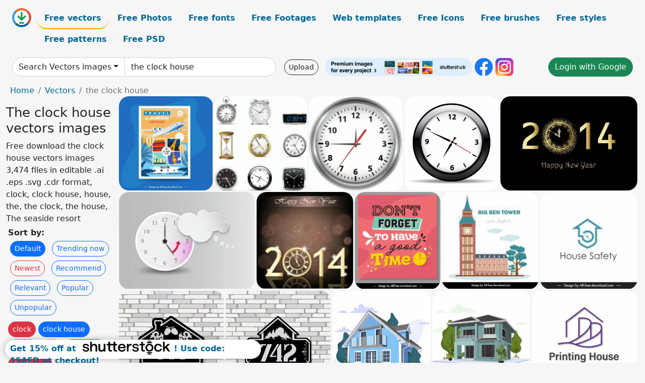

--- FILE ---
content_type: text/html; charset=UTF-8
request_url: https://all-free-download.com/free-vector/the-clock-house.html
body_size: 14168
content:
<!doctype html>
<html lang="en">
  <head>
    <meta charset="utf-8">
    <meta name="viewport" content="width=device-width, initial-scale=1">
    <meta name="author" content="AFD">
    <meta name="generator" content="AFD">
    <meta name="robots" content="index, follow">    <title>The clock house vectors images</title>
    <meta name="description" content="Free download the clock house vectors images 3,474 files in editable .ai .eps .svg .cdr format, clock, clock house, house, the, the clock, the house, The seaside resort" >
    <meta name="google-site-verification" content="h8aKWdWajcitX904DxqOxb4-wcNRYncVmMmcjRRXVkE" />
    <meta name="domain" content="all-free-download.com" >

    <!-- Bootstrap core CSS -->
    <link href="https://cdn.jsdelivr.net/npm/bootstrap@5.0.2/dist/css/bootstrap.min.css" rel="stylesheet" integrity="sha384-EVSTQN3/azprG1Anm3QDgpJLIm9Nao0Yz1ztcQTwFspd3yD65VohhpuuCOmLASjC" crossorigin="anonymous">


    <link href="/libs/all.css?a=88888" rel="stylesheet" >
    <link href="/libs/social-share/sharetastic.css" rel="stylesheet">

        <!-- Favicons -->

    <link rel="apple-touch-icon" sizes="180x180" href="/apple-touch-icon.png">
    <link rel="icon" type="image/png" sizes="32x32" href="/favicon-32x32.png">
    <link rel="icon" type="image/png" sizes="16x16" href="/favicon-16x16.png">
    <link rel="manifest" href="/site.webmanifest">


    <meta property="fb:app_id"          content="1091511124955362" /> 
    <meta property="og:url"           content="https://all-free-download.com/free-vector/the-clock-house.html" />
    <meta property="og:type"          content="website" />
    <meta property="og:title"         content="The clock house vectors images" />
    <meta property="og:description"   content="Free download the clock house vectors images 3,474 files in editable .ai .eps .svg .cdr format, clock, clock house, house, the, the clock, the house, The seaside resort" />
    <meta property="og:image"         content="https://images.all-free-download.com/images/thumb/poster_travel_international_tour_packages_plane_big_ben_clock_air_balloon_airplane_eiffel_paris_tower_tree_6919054.webp" />
<meta property="og:image"         content="https://images.all-free-download.com/images/thumb/set_of_clocks_311597.webp" />
<meta property="og:image"         content="https://images.all-free-download.com/images/thumb/silver_clock_311498.webp" />
<meta property="og:image"         content="https://images.all-free-download.com/images/thumb/analog_wall_clock_311588.webp" />
<meta property="og:image"         content="https://images.all-free-download.com/images/thumb/happy_new_year_background_with_gold_clock_310531.webp" />
<meta property="og:image"         content="https://images.all-free-download.com/images/thumb/cloud_shaped_speech_bubble_and_clock_312682.webp" />
<meta property="og:image"         content="https://images.all-free-download.com/images/thumb/new_year_clock_2014_310532.webp" />
<meta property="og:image"         content="https://images.all-free-download.com/images/thumb/dont_forget_to_have_a_good_time_clock_quotation_typographic_template_6919093.webp" />
<meta property="og:image"         content="https://images.all-free-download.com/images/thumb/london_landmark_advertising_banner_big_ben_clock_tower_sketch_elegant_classic_design_6923377.webp" />
<meta property="og:image"         content="https://images.all-free-download.com/images/thumb/logo_house_safety_template_flat_house_arrow_circle_shape_6928371.webp" />
<meta property="og:image"         content="https://images.all-free-download.com/images/thumb/house_address_number_classical_house_fruits_decor_6938449.webp" />
<meta property="og:image"         content="https://images.all-free-download.com/images/thumb/house_address_number_template_elegant_symmetric_house_shape_6938482.webp" />
<meta property="og:image"         content="https://images.all-free-download.com/images/thumb/house_icon_elegant_modern_3d_sketch_6927921.webp" />
<meta property="og:image"         content="https://images.all-free-download.com/images/thumb/house_coloring_template_modern_elegant_dark_design_6927920.webp" />
<meta property="og:image"         content="https://images.all-free-download.com/images/thumb/logo_printing_house_template_flat_house_curves_sketch_6927182.webp" />
<meta property="og:image"         content="https://images.all-free-download.com/images/thumb/halloween_hauting_house_design_elements_3d_sketch_6936413.webp" />
<meta property="og:image"         content="https://images.all-free-download.com/images/thumb/hauting_house_halloween_design_elements_contrast_3d_6936411.webp" />
<meta property="og:image"         content="https://images.all-free-download.com/images/thumb/letterhead_business_card_and_leaflet_printing_house_templates_elegant_modern_checkered_curves_house_logo_decor_6927185.webp" />
<meta property="og:image"         content="https://images.all-free-download.com/images/thumb/house_coloring_template_elegant_modern_3d_outline_6927922.webp" />
<meta property="og:image"         content="https://images.all-free-download.com/images/thumb/beautiful_house_through_a_big_keyhole_backdrop_template_elegant_bright_design_6927715.webp" />
<meta property="og:image"         content="https://images.all-free-download.com/images/thumb/beautiful_house_through_a_big_keyhole_icon_elegant_flat_house_trees_circle_shape_design_6927714.webp" />
<meta property="og:image"         content="https://images.all-free-download.com/images/thumb/logo_house_safety_template_shield_circle_shape_symmetric_design_6928374.webp" />
<meta property="og:image"         content="https://images.all-free-download.com/images/thumb/halloween_design_elements_3d_hauting_house_6936412.webp" />
<meta property="og:image"         content="https://images.all-free-download.com/images/thumb/halloween_design_elements_frightening_hauting_house_6936410.webp" />
<meta property="og:image"         content="https://images.all-free-download.com/images/thumb/logo_house_safety_template_geometric_design_flat_simple_6928373.webp" />
<meta property="og:image"         content="https://images.all-free-download.com/images/thumb/hauting_house_halloween_design_elements_frightening_design_6936414.webp" />
<meta property="og:image"         content="https://images.all-free-download.com/images/thumb/house_icon_3d_modern_exterior_sketch_6927923.webp" />
<meta property="og:image"         content="https://images.all-free-download.com/images/thumb/logo_house_safety_template_flat_modern_rounded_shape_6928372.webp" />
<meta property="og:image"         content="https://images.all-free-download.com/images/thumb/si_house_real_estate_consultant_logotype_flat_text_house_shape_design_6921139.webp" />
<meta property="og:image"         content="https://images.all-free-download.com/images/thumb/christmas_backdrop_house_in_the_winter_forest_scene_6936255.webp" />
<meta property="og:image"         content="https://images.all-free-download.com/images/thumb/christmas_house_gingerbread_design_elements_elegant_classic_6938255.webp" />
<meta property="og:image"         content="https://images.all-free-download.com/images/thumb/christmas_gingerbread_house_design_elements_cute_classic_design_6938337.webp" />
<meta property="og:image"         content="https://images.all-free-download.com/images/thumb/christmas_house_design_elements_classic_elegance_6938333.webp" />
<meta property="og:image"         content="https://images.all-free-download.com/images/thumb/christmas_house_design_elements_elegant_classic_6938331.webp" />
<meta property="og:image"         content="https://images.all-free-download.com/images/thumb/halloween_design_elements_hauting_house_sketch_6936415.webp" />
<meta property="og:image"         content="https://images.all-free-download.com/images/thumb/green_house_icon_312519.webp" />
<meta property="og:image"         content="https://images.all-free-download.com/images/thumb/omkar_logotype_flat_house_furniture_texts_decor_classic_design_6922803.webp" />
<meta property="og:image"         content="https://images.all-free-download.com/images/thumb/omkar_logo_template_flat_house_furniture_texts_decor_6922804.webp" />
<meta property="og:image"         content="https://images.all-free-download.com/images/thumb/haunted_house_on_a_full_moon_night_backdrop_horror_classic_symmetric_design_6926787.webp" />
<meta property="og:image"         content="https://images.all-free-download.com/images/thumb/christmas_gingerbread_house_design_elements_classical_elegance_6938254.webp" />
<meta property="og:image"         content="https://images.all-free-download.com/images/thumb/christmas_house_design_elements_elegant_classical_design_6938332.webp" />
<meta property="og:image"         content="https://images.all-free-download.com/images/thumb/omkar_logotype_flat_geometric_house_interior_sketch_6922802.webp" />
<meta property="og:image"         content="https://images.all-free-download.com/images/thumb/house_sale_design_element_3d_house_magnifier_sketch_6921258.webp" />
<meta property="og:image"         content="https://images.all-free-download.com/images/thumb/house_address_number_templates_collection_elegant_contrast_classical_6938611.webp" />
<meta property="og:image"         content="https://images.all-free-download.com/images/thumb/house_address_number_template_flat_symmetric_frame_6938450.webp" />
<meta property="og:image"         content="https://images.all-free-download.com/images/thumb/house_address_number_template_symmetric_circle_curves_6938457.webp" />
<meta property="og:image"         content="https://images.all-free-download.com/images/thumb/house_address_number_template_elegant_classic_symmetric_rectangular_6938458.webp" />
<meta property="og:image"         content="https://images.all-free-download.com/images/thumb/house_address_number_template_symmetric_curves_frame_6938456.webp" />
<meta property="og:image"         content="https://images.all-free-download.com/images/thumb/house_address_number_template_flat_elegant_symmetric_frame_6938451.webp" />
<meta property="og:image"         content="https://images.all-free-download.com/images/thumb/house_address_number_template_classic_symmetric_transparent_frame_6938452.webp" />
<meta property="og:image"         content="https://images.all-free-download.com/images/thumb/house_address_number_template_flat_tree_leaves_decor_6938481.webp" />
<meta property="og:image"         content="https://images.all-free-download.com/images/thumb/house_address_number_design_elements_symmetric_classical_6938454.webp" />
<meta property="og:image"         content="https://images.all-free-download.com/images/thumb/house_address_number_template_elegant_classic_frame_6938455.webp" />
<meta property="og:image"         content="https://images.all-free-download.com/images/thumb/house_address_number_template_flat_symmetric_silhouette_6938453.webp" />
<meta property="og:image"         content="https://images.all-free-download.com/images/thumb/steak_house_menu_template_contrast_classical_handdrawn_6931517.webp" />
<meta property="og:image"         content="https://images.all-free-download.com/images/thumb/christmas_gingerbread_house_design_elements_classical_design_6938336.webp" />
<meta property="og:image"         content="https://images.all-free-download.com/images/thumb/christmas_gingerbread_house_design_elements_elegant_classical_design_6938334.webp" />
<meta property="og:image"         content="https://images.all-free-download.com/images/thumb/banner_90a_house_and_garage_music_template_dynamic_silhouette_6929855.webp" />
<meta property="og:image"         content="https://images.all-free-download.com/images/thumb/colorful_houses_311816.webp" />
<meta property="og:image"         content="https://images.all-free-download.com/images/thumb/real_estate_home_sale_facebook_cover_web_banner_elegant_bright_geometric_house_handover_decor_6921919.webp" />
<meta property="og:image"         content="https://images.all-free-download.com/images/thumb/letterhead_business_card_and_leaflet_printing_house_templates_flat_modern_elegant_geometrical_round_curves_text_logo_decor_6927186.webp" />
<meta property="og:image"         content="https://images.all-free-download.com/images/thumb/house_icon_modern_colored_3d_sketch_6921263.webp" />
<meta property="og:image"         content="https://images.all-free-download.com/images/thumb/house_landscape_310386.webp" />
<meta property="og:image"         content="https://images.all-free-download.com/images/thumb/small_blue_house_312524.webp" />
<meta property="og:image"         content="https://images.all-free-download.com/images/thumb/house_for_sale_icon_modern_elegant_3d_sketch_6921260.webp" />
<meta property="og:image"         content="https://images.all-free-download.com/images/thumb/banner_90a_house_and_garage_music_template_dark_dynamic_silhouette_design_6929853.webp" />
<meta property="og:image"         content="https://images.all-free-download.com/images/thumb/house_312531.webp" />
<meta property="og:image"         content="https://images.all-free-download.com/images/thumb/real_estate_advertising_banner_template_house_geometry_decor_standee_shape_6921918.webp" />
    <script type="text/javascript">
      var page = "home";  
      var donate_email = 'H4sIAAAAAAAAAytIrMxNzStxSCqtLE7NyUkvSizIyEzWS87PBQAOXTfVGgAAAA==';
      var show_ads = true;
      var auto_paging = true;
    </script>

    <!-- Global site tag (gtag.js) - Google Analytics -->
    <script async src="https://www.googletagmanager.com/gtag/js?id=G-CGLHFKPST0"></script>
    <script>
      window.dataLayer = window.dataLayer || [];
      function gtag(){dataLayer.push(arguments);}
      gtag('js', new Date());

      gtag('config', 'G-CGLHFKPST0');
    </script>

  <!-- Google Tag Manager -->
  <script>(function(w,d,s,l,i){w[l]=w[l]||[];w[l].push({'gtm.start':
  new Date().getTime(),event:'gtm.js'});var f=d.getElementsByTagName(s)[0],
  j=d.createElement(s),dl=l!='dataLayer'?'&l='+l:'';j.async=true;j.src=
  'https://www.googletagmanager.com/gtm.js?id='+i+dl;f.parentNode.insertBefore(j,f);
  })(window,document,'script','dataLayer','GTM-NHTH87G');</script>
  <!-- End Google Tag Manager -->

<script
  src="https://code.jquery.com/jquery-3.7.1.min.js"
  integrity="sha256-/JqT3SQfawRcv/BIHPThkBvs0OEvtFFmqPF/lYI/Cxo="
  crossorigin="anonymous"></script>
  </head>
  <body>

  <header class="py-3 container-fluid">

    <div class="container-fluid mb-3 nav-flex" s>
      <a href="/" style="min-width:48px">
       <img src="/images/logo.svg" alt="all-free-download.com" title="all-free-download.com" width="38" height="38" class="rounded-circle">
      </a>         
  
      <div >
        <ul class="nav">
          <li class="nav-item"><a class="nav-link nav-active " k="free-vector" href="/free-vectors/">Free vectors</a></li>
          <li class="nav-item"><a class="nav-link " k="free-photos" href="/free-photos/">Free Photos</a></li>
          <li class="nav-item"><a class="nav-link " k="font" href="/font/">Free fonts</a></li>
          <li class="nav-item"><a class="nav-link " k="free-footage" href="/free-footage/">Free Footages</a></li>
          <li class="nav-item"><a class="nav-link " k="free-website-templates" href="/free-website-templates/">Web templates</a></li>
          <li class="nav-item"><a class="nav-link " k="free-icon" href="/free-icon/">Free Icons</a></li>
          <li class="nav-item"><a class="nav-link " k="photoshop-brushes" href="/photoshop-brushes/">Free brushes</a></li>
          <li class="nav-item"><a class="nav-link " k="photoshop-styles" href="/photoshop-styles/">Free styles</a></li>
          <li class="nav-item"><a class="nav-link " k="photoshop-patterns" href="/photoshop-patterns/">Free patterns</a></li>
          <li class="nav-item"><a class="nav-link " k="free-psd" href="/free-psd/">Free PSD</a></li>
        </ul>
      </div>

  

    </div>


    <div class="container-fluid d-grid gap-3 align-items-center" style="grid-template-columns:2fr;">
      <div class="d-flex align-items-center">
        <form class="w-100 me-3" id='search-form' action="/">
          <input type="hidden" id= "a" name="a" value="G">
          <input type="hidden" id="k" name="k" value="free-vector">
          <div class="input-group"  id="search_box">
            <a  id='search-category' href="/free-vectors/" class="btn btn-outline-dark dropdown-toggle" style="border-color: #ced4da; background-color: white;"  >Search Vectors images</a>            
            <input type="search" autocomplete="off" qqq="clock house" name="q" id="q" value="the clock house" class="form-control" placeholder="Search... ">
            <div id="header-suggestion"  style="border-radius: 0px 0px 25px 25px;" class="search-suggestion-box bg-white" >
              <div class="d-grid " style="grid-template-columns:1fr; ">

              <div id="search-suggestion" >                
                <a class="m-1  btn-sm btn btn-outline-dark" k="free-vector" href="/free-vector-design-service/">Request a design</a>


              </div>
              </div>
            </div>
          </div>
        </form>
        
        <div class="w-100 d-none d-lg-block d-xl-block d-xxl-block "><a class="btn btn-outline-dark btn-sm me-2" href="/upload/">Upload</a><!--<a target="_blank" rel="noreferrer" href="https://shutterstock.7eer.net/WGr5J"><img height="36px" alt="shuterstock ads" width="292" style="border-radius:25px" src="https://all-free-download.com/images/shutterstockbanner/25off770x90.png"></a>-->
<a target="_blank" rel="noreferrer" href="https://shutterstock.7eer.net/WGr5J"><img height="36px" alt="shuterstock ads" width="292" style="border-radius:25px" src="https://all-free-download.com/images/shutterstockbanner/728x90free10images.png"></a>

<a target="_blank"  rel="noreferrer" href="https://www.facebook.com/allfreedownload" ><img height="36px" width="36px" alt="facebook logo" src="/images/facebook_Logo.png"></a> 
<a target="_blank"  rel="noreferrer" href="https://www.instagram.com/all_free_download_com/" ><img height="36px" alt="instagram logo" width="36px" src="/images/Instagram_logo.svg"></a> 



</div>

        <div class="flex-shrink-0 dropdown d-none d-md-block ">
        

        		<a href="/?a=LI&li=GG" ><span class="btn btn-success btn-xs" ><i class="fa fa-google"></i>Login with Google</a></span>

        
          </ul>
        </div>
        

      </div>
    </div>

  </header>

  <div class="container-fluid pb-3">






<nav aria-label="breadcrumb" style="margin-left:8px;">
  <ol class="breadcrumb">
    <li class="breadcrumb-item"><a href="/">Home</a></li>
    <li class="breadcrumb-item"><a href="/free-vectors/">Vectors</a></li>
    <li class="breadcrumb-item active" aria-current="page">the clock house</li>
  </ol>
</nav>

<div class="list-graphic-container">
  


<div class=" list-graphic-left mb-2" >
  <h1 class="" style="font-size: 26px">The clock house vectors images</h1>
  <div>Free download the clock house vectors images 3,474 files in editable .ai .eps .svg .cdr format, clock, clock house, house, the, the clock, the house, The seaside resort</div>
  <div  class=" p-1" >
    <b>Sort by:</b><BR>  <a class="btn btn-sm btn-primary m-1" href="/?a=G&k=free-vector&t=&q=the clock house&or=default&rk=" >Default</a>  <a class="btn btn-sm btn-outline-primary m-1" href="/?a=G&k=free-vector&t=&q=the clock house&or=trending&rk=" >Trending now</a>  <a class="btn btn-sm btn-outline-danger m-1" href="/?a=G&k=free-vector&t=&q=the clock house&or=newest&rk=" >Newest</a>  <a class="btn btn-sm btn-outline-primary m-1" href="/?a=G&k=free-vector&t=&q=the clock house&or=recommend&rk=" >Recommend</a>  <a class="btn btn-sm btn-outline-primary m-1" href="/?a=G&k=free-vector&t=&q=the clock house&or=relevant&rk=" >Relevant</a>  <a class="btn btn-sm btn-outline-primary m-1" href="/?a=G&k=free-vector&t=&q=the clock house&or=popular&rk=" >Popular</a>  <a class="btn btn-sm btn-outline-primary m-1" href="/?a=G&k=free-vector&t=&q=the clock house&or=unpopular&rk=" >Unpopular</a>           </div>


  
  <div  class="p-1 mb-2"  ><a class="btn btn-danger btn-sm mb-1" style="border-radius: 25px;" href="/free-vector/clock.html"><span>clock</span></a> <a class="btn btn-primary btn-sm mb-1" style="border-radius: 25px;" href="/free-vector/clock-house.html"><span>clock house</span></a> <a class="btn btn-info btn-sm mb-1" style="border-radius: 25px;" href="/free-vector/house.html"><span>house</span></a> <a class="btn btn-warning btn-sm mb-1" style="border-radius: 25px;" href="/free-vector/the.html"><span>the</span></a> <a class="btn btn-success btn-sm mb-1" style="border-radius: 25px;" href="/free-vector/the-clock.html"><span>the clock</span></a> <a class="btn btn-danger btn-sm mb-1" style="border-radius: 25px;" href="/free-vector/the-house.html"><span>the house</span></a> <a class="btn btn-primary btn-sm mb-1" style="border-radius: 25px;" href="/free-vector/the-seaside-resort.html"><span>the seaside resort</span></a> <a class="btn btn-info btn-sm mb-1" style="border-radius: 25px;" href="/free-vector/wood-house.html"><span>wood house</span></a> <a class="btn btn-warning btn-sm mb-1" style="border-radius: 25px;" href="/free-vector/house-cleaning.html"><span>house cleaning</span></a> <a class="btn btn-success btn-sm mb-1" style="border-radius: 25px;" href="/free-vector/clock-radio.html"><span>clock radio</span></a> <a class="btn btn-danger btn-sm mb-1" style="border-radius: 25px;" href="/free-vector/school-house.html"><span>school house</span></a> <a class="btn btn-primary btn-sm mb-1" style="border-radius: 25px;" href="/free-vector/door-house.html"><span>door house</span></a> <a class="btn btn-info btn-sm mb-1" style="border-radius: 25px;" href="/free-vector/house-door.html"><span>house door</span></a> <a class="btn btn-warning btn-sm mb-1" style="border-radius: 25px;" href="/free-vector/house-energy.html"><span>house energy</span></a> <a class="btn btn-success btn-sm mb-1" style="border-radius: 25px;" href="/free-vector/snowy-house.html"><span>snowy house</span></a> <a class="btn btn-danger btn-sm mb-1" style="border-radius: 25px;" href="/free-vector/doll-house.html"><span>doll house</span></a> <a class="btn btn-primary btn-sm mb-1" style="border-radius: 25px;" href="/free-vector/garden-house.html"><span>garden house</span></a> <a class="btn btn-info btn-sm mb-1" style="border-radius: 25px;" href="/free-vector/house-silhouette-vector.html"><span>house silhouette vector</span></a> </div>

  <div id="shuterstock_ads_left" class="sticky">
    
  </div>
</div>


<div class="list-graphic-right" id="list-graphic">
         
            <a title="Poster travel international tour packages plane big ben clock air balloon airplane eiffel paris tower tree" href="/free-vector/download/poster_travel_international_tour_packages_plane_big_ben_clock_air_balloon_airplane_eiffel_paris_tower_tree_6919054.html">
                <img w="1914" h="1920" widht="299" height="300"   alt="Poster travel international tour packages plane big ben clock air balloon airplane eiffel paris tower tree" src="https://images.all-free-download.com/images/thumb/poster_travel_international_tour_packages_plane_big_ben_clock_air_balloon_airplane_eiffel_paris_tower_tree_6919054.webp" >
                <div class="jg-caption">Poster travel international tour packages plane big ben clock air balloon airplane eiffel paris tower tree</div>
            </a>
               
            <a title="Set of Clocks" href="/free-vector/download/set_of_clocks_311597.html">
                <img w="590" h="600" widht="295" height="300"   alt="Set of Clocks" src="https://images.all-free-download.com/images/thumb/set_of_clocks_311597.webp" >
                <div class="jg-caption">Set of Clocks</div>
            </a>
               
            <a title="Silver clock" href="/free-vector/download/silver_clock_311498.html">
                <img w="600" h="600" widht="300" height="300"   alt="Silver clock" src="https://images.all-free-download.com/images/thumb/silver_clock_311498.webp" >
                <div class="jg-caption">Silver clock</div>
            </a>
               
            <a title="Analog Wall Clock" href="/free-vector/download/analog_wall_clock_311588.html">
                <img w="600" h="539" widht="334" height="300"   alt="Analog Wall Clock" src="https://images.all-free-download.com/images/thumb/analog_wall_clock_311588.webp" >
                <div class="jg-caption">Analog Wall Clock</div>
            </a>
               
            <a title="Happy New Year background with gold clock" href="/free-vector/download/happy_new_year_background_with_gold_clock_310531.html">
                <img w="600" h="415" widht="434" height="300"   alt="Happy New Year background with gold clock" src="https://images.all-free-download.com/images/thumb/happy_new_year_background_with_gold_clock_310531.webp" >
                <div class="jg-caption">Happy New Year background with gold clock</div>
            </a>
               
            <a title="Cloud shaped speech bubble and clock" href="/free-vector/download/cloud_shaped_speech_bubble_and_clock_312682.html">
                <img w="600" h="428" widht="421" height="300"   alt="Cloud shaped speech bubble and clock" src="https://images.all-free-download.com/images/thumb/cloud_shaped_speech_bubble_and_clock_312682.webp" >
                <div class="jg-caption">Cloud shaped speech bubble and clock</div>
            </a>
               
            <a title="New Year clock 2014" href="/free-vector/download/new_year_clock_2014_310532.html">
                <img w="600" h="600" widht="300" height="300"   alt="New Year clock 2014" src="https://images.all-free-download.com/images/thumb/new_year_clock_2014_310532.webp" >
                <div class="jg-caption">New Year clock 2014</div>
            </a>
               
            <a title="dont forget to have a good time clock quotation typographic template" href="/free-vector/download/dont_forget_to_have_a_good_time_clock_quotation_typographic_template_6919093.html">
                <img w="1701" h="1920" widht="266" height="300"   alt="dont forget to have a good time clock quotation typographic template" src="https://images.all-free-download.com/images/thumb/dont_forget_to_have_a_good_time_clock_quotation_typographic_template_6919093.webp" >
                <div class="jg-caption">dont forget to have a good time clock quotation typographic template</div>
            </a>
               
            <a title="london landmark advertising banner big ben clock tower sketch elegant classic design" href="/free-vector/download/london_landmark_advertising_banner_big_ben_clock_tower_sketch_elegant_classic_design_6923377.html">
                <img w="1920" h="1920" widht="300" height="300"   alt="london landmark advertising banner big ben clock tower sketch elegant classic design" src="https://images.all-free-download.com/images/thumb/london_landmark_advertising_banner_big_ben_clock_tower_sketch_elegant_classic_design_6923377.webp" >
                <div class="jg-caption">london landmark advertising banner big ben clock tower sketch elegant classic design</div>
            </a>
               
            <a title="logo house safety template flat house arrow circle shape " href="/free-vector/download/logo_house_safety_template_flat_house_arrow_circle_shape_6928371.html">
                <img w="1920" h="1920" widht="300" height="300"   alt="logo house safety template flat house arrow circle shape " src="https://images.all-free-download.com/images/thumb/logo_house_safety_template_flat_house_arrow_circle_shape_6928371.webp" >
                <div class="jg-caption">logo house safety template flat house arrow circle shape </div>
            </a>
               
            <a title="house address number classical house fruits decor" href="/free-vector/download/house_address_number_classical_house_fruits_decor_6938449.html">
                <img w="1920" h="1920" widht="300" height="300"   alt="house address number classical house fruits decor" src="https://images.all-free-download.com/images/thumb/house_address_number_classical_house_fruits_decor_6938449.webp" >
                <div class="jg-caption">house address number classical house fruits decor</div>
            </a>
               
            <a title="house address number template elegant symmetric house shape" href="/free-vector/download/house_address_number_template_elegant_symmetric_house_shape_6938482.html">
                <img w="1920" h="1920" widht="300" height="300"   alt="house address number template elegant symmetric house shape" src="https://images.all-free-download.com/images/thumb/house_address_number_template_elegant_symmetric_house_shape_6938482.webp" >
                <div class="jg-caption">house address number template elegant symmetric house shape</div>
            </a>
               
            <a title="house icon elegant modern 3d sketch" href="/free-vector/download/house_icon_elegant_modern_3d_sketch_6927921.html">
                <img w="1798" h="1920" widht="281" height="300"   alt="house icon elegant modern 3d sketch" src="https://images.all-free-download.com/images/thumb/house_icon_elegant_modern_3d_sketch_6927921.webp" >
                <div class="jg-caption">house icon elegant modern 3d sketch</div>
            </a>
               
            <a title="house coloring template modern elegant dark design " href="/free-vector/download/house_coloring_template_modern_elegant_dark_design_6927920.html">
                <img w="1798" h="1920" widht="281" height="300"   alt="house coloring template modern elegant dark design " src="https://images.all-free-download.com/images/thumb/house_coloring_template_modern_elegant_dark_design_6927920.webp" >
                <div class="jg-caption">house coloring template modern elegant dark design </div>
            </a>
               
            <a title="logo printing house template flat house curves sketch" href="/free-vector/download/logo_printing_house_template_flat_house_curves_sketch_6927182.html">
                <img w="1920" h="1918" widht="300" height="300"   alt="logo printing house template flat house curves sketch" src="https://images.all-free-download.com/images/thumb/logo_printing_house_template_flat_house_curves_sketch_6927182.webp" >
                <div class="jg-caption">logo printing house template flat house curves sketch</div>
            </a>
               
            <a title="halloween hauting house design elements 3d sketch" href="/free-vector/download/halloween_hauting_house_design_elements_3d_sketch_6936413.html">
                <img w="1920" h="1920" widht="300" height="300"   alt="halloween hauting house design elements 3d sketch" src="https://images.all-free-download.com/images/thumb/halloween_hauting_house_design_elements_3d_sketch_6936413.webp" >
                <div class="jg-caption">halloween hauting house design elements 3d sketch</div>
            </a>
               
            <a title="hauting house halloween design elements contrast 3d" href="/free-vector/download/hauting_house_halloween_design_elements_contrast_3d_6936411.html">
                <img w="1920" h="1920" widht="300" height="300"   alt="hauting house halloween design elements contrast 3d" src="https://images.all-free-download.com/images/thumb/hauting_house_halloween_design_elements_contrast_3d_6936411.webp" >
                <div class="jg-caption">hauting house halloween design elements contrast 3d</div>
            </a>
               
            <a title="letterhead business card and leaflet printing house templates elegant modern checkered curves house logo decor" href="/free-vector/download/letterhead_business_card_and_leaflet_printing_house_templates_elegant_modern_checkered_curves_house_logo_decor_6927185.html">
                <img w="1920" h="1920" widht="300" height="300"   alt="letterhead business card and leaflet printing house templates elegant modern checkered curves house logo decor" src="https://images.all-free-download.com/images/thumb/letterhead_business_card_and_leaflet_printing_house_templates_elegant_modern_checkered_curves_house_logo_decor_6927185.webp" >
                <div class="jg-caption">letterhead business card and leaflet printing house templates elegant modern checkered curves house logo decor</div>
            </a>
               
            <a title="house coloring template elegant modern 3d outline " href="/free-vector/download/house_coloring_template_elegant_modern_3d_outline_6927922.html">
                <img w="1798" h="1920" widht="281" height="300"   alt="house coloring template elegant modern 3d outline " src="https://images.all-free-download.com/images/thumb/house_coloring_template_elegant_modern_3d_outline_6927922.webp" >
                <div class="jg-caption">house coloring template elegant modern 3d outline </div>
            </a>
               
            <a title="beautiful house through a big keyhole backdrop template elegant bright design " href="/free-vector/download/beautiful_house_through_a_big_keyhole_backdrop_template_elegant_bright_design_6927715.html">
                <img w="1920" h="1920" widht="300" height="300"   alt="beautiful house through a big keyhole backdrop template elegant bright design " src="https://images.all-free-download.com/images/thumb/beautiful_house_through_a_big_keyhole_backdrop_template_elegant_bright_design_6927715.webp" >
                <div class="jg-caption">beautiful house through a big keyhole backdrop template elegant bright design </div>
            </a>
               
            <a title="beautiful house through a big keyhole icon elegant flat house trees circle shape design " href="/free-vector/download/beautiful_house_through_a_big_keyhole_icon_elegant_flat_house_trees_circle_shape_design_6927714.html">
                <img w="1920" h="1920" widht="300" height="300"   alt="beautiful house through a big keyhole icon elegant flat house trees circle shape design " src="https://images.all-free-download.com/images/thumb/beautiful_house_through_a_big_keyhole_icon_elegant_flat_house_trees_circle_shape_design_6927714.webp" >
                <div class="jg-caption">beautiful house through a big keyhole icon elegant flat house trees circle shape design </div>
            </a>
               
            <a title="logo house safety template shield circle shape symmetric design " href="/free-vector/download/logo_house_safety_template_shield_circle_shape_symmetric_design_6928374.html">
                <img w="1920" h="1920" widht="300" height="300"   alt="logo house safety template shield circle shape symmetric design " src="https://images.all-free-download.com/images/thumb/logo_house_safety_template_shield_circle_shape_symmetric_design_6928374.webp" >
                <div class="jg-caption">logo house safety template shield circle shape symmetric design </div>
            </a>
               
            <a title="halloween design elements 3d hauting house " href="/free-vector/download/halloween_design_elements_3d_hauting_house_6936412.html">
                <img w="1920" h="1920" widht="300" height="300"   alt="halloween design elements 3d hauting house " src="https://images.all-free-download.com/images/thumb/halloween_design_elements_3d_hauting_house_6936412.webp" >
                <div class="jg-caption">halloween design elements 3d hauting house </div>
            </a>
               
            <a title="halloween  design elements frightening hauting house " href="/free-vector/download/halloween_design_elements_frightening_hauting_house_6936410.html">
                <img w="1920" h="1920" widht="300" height="300"   alt="halloween  design elements frightening hauting house " src="https://images.all-free-download.com/images/thumb/halloween_design_elements_frightening_hauting_house_6936410.webp" >
                <div class="jg-caption">halloween  design elements frightening hauting house </div>
            </a>
               
            <a title="logo house safety template geometric design flat simple" href="/free-vector/download/logo_house_safety_template_geometric_design_flat_simple_6928373.html">
                <img w="1920" h="1920" widht="300" height="300"   alt="logo house safety template geometric design flat simple" src="https://images.all-free-download.com/images/thumb/logo_house_safety_template_geometric_design_flat_simple_6928373.webp" >
                <div class="jg-caption">logo house safety template geometric design flat simple</div>
            </a>
               
            <a title="hauting house halloween design elements frightening design" href="/free-vector/download/hauting_house_halloween_design_elements_frightening_design_6936414.html">
                <img w="1920" h="1920" widht="300" height="300"   alt="hauting house halloween design elements frightening design" src="https://images.all-free-download.com/images/thumb/hauting_house_halloween_design_elements_frightening_design_6936414.webp" >
                <div class="jg-caption">hauting house halloween design elements frightening design</div>
            </a>
               
            <a title="house icon 3d modern exterior sketch" href="/free-vector/download/house_icon_3d_modern_exterior_sketch_6927923.html">
                <img w="1798" h="1920" widht="281" height="300"   alt="house icon 3d modern exterior sketch" src="https://images.all-free-download.com/images/thumb/house_icon_3d_modern_exterior_sketch_6927923.webp" >
                <div class="jg-caption">house icon 3d modern exterior sketch</div>
            </a>
               
            <a title="logo house safety template flat modern rounded shape " href="/free-vector/download/logo_house_safety_template_flat_modern_rounded_shape_6928372.html">
                <img w="1920" h="1920" widht="300" height="300"   alt="logo house safety template flat modern rounded shape " src="https://images.all-free-download.com/images/thumb/logo_house_safety_template_flat_modern_rounded_shape_6928372.webp" >
                <div class="jg-caption">logo house safety template flat modern rounded shape </div>
            </a>
               
            <a title="si house real estate consultant logotype flat text house shape design" href="/free-vector/download/si_house_real_estate_consultant_logotype_flat_text_house_shape_design_6921139.html">
                <img w="1789" h="1920" widht="280" height="300"   alt="si house real estate consultant logotype flat text house shape design" src="https://images.all-free-download.com/images/thumb/si_house_real_estate_consultant_logotype_flat_text_house_shape_design_6921139.webp" >
                <div class="jg-caption">si house real estate consultant logotype flat text house shape design</div>
            </a>
               
            <a title="christmas backdrop house in the winter forest scene " href="/free-vector/download/christmas_backdrop_house_in_the_winter_forest_scene_6936255.html">
                <img w="1920" h="1324" widht="435" height="300"   alt="christmas backdrop house in the winter forest scene " src="https://images.all-free-download.com/images/thumb/christmas_backdrop_house_in_the_winter_forest_scene_6936255.webp" >
                <div class="jg-caption">christmas backdrop house in the winter forest scene </div>
            </a>
               
            <a title="christmas  house gingerbread design elements elegant classic" href="/free-vector/download/christmas_house_gingerbread_design_elements_elegant_classic_6938255.html">
                <img w="1920" h="1920" widht="300" height="300"   alt="christmas  house gingerbread design elements elegant classic" src="https://images.all-free-download.com/images/thumb/christmas_house_gingerbread_design_elements_elegant_classic_6938255.webp" >
                <div class="jg-caption">christmas  house gingerbread design elements elegant classic</div>
            </a>
               
            <a title="christmas gingerbread house design elements cute classic design" href="/free-vector/download/christmas_gingerbread_house_design_elements_cute_classic_design_6938337.html">
                <img w="1920" h="1920" widht="300" height="300"   alt="christmas gingerbread house design elements cute classic design" src="https://images.all-free-download.com/images/thumb/christmas_gingerbread_house_design_elements_cute_classic_design_6938337.webp" >
                <div class="jg-caption">christmas gingerbread house design elements cute classic design</div>
            </a>
               
            <a title="christmas house design elements classic elegance" href="/free-vector/download/christmas_house_design_elements_classic_elegance_6938333.html">
                <img w="1920" h="1920" widht="300" height="300"   alt="christmas house design elements classic elegance" src="https://images.all-free-download.com/images/thumb/christmas_house_design_elements_classic_elegance_6938333.webp" >
                <div class="jg-caption">christmas house design elements classic elegance</div>
            </a>
               
            <a title="christmas house design elements elegant classic" href="/free-vector/download/christmas_house_design_elements_elegant_classic_6938331.html">
                <img w="1920" h="1920" widht="300" height="300"   alt="christmas house design elements elegant classic" src="https://images.all-free-download.com/images/thumb/christmas_house_design_elements_elegant_classic_6938331.webp" >
                <div class="jg-caption">christmas house design elements elegant classic</div>
            </a>
               
            <a title="halloween design elements hauting house sketch" href="/free-vector/download/halloween_design_elements_hauting_house_sketch_6936415.html">
                <img w="1920" h="1920" widht="300" height="300"   alt="halloween design elements hauting house sketch" src="https://images.all-free-download.com/images/thumb/halloween_design_elements_hauting_house_sketch_6936415.webp" >
                <div class="jg-caption">halloween design elements hauting house sketch</div>
            </a>
               
            <a title="Green House Icon" href="/free-vector/download/green_house_icon_312519.html">
                <img w="559" h="600" widht="280" height="300"   alt="Green House Icon" src="https://images.all-free-download.com/images/thumb/green_house_icon_312519.webp" >
                <div class="jg-caption">Green House Icon</div>
            </a>
               
            <a title="omkar logotype flat house furniture texts decor classic design" href="/free-vector/download/omkar_logotype_flat_house_furniture_texts_decor_classic_design_6922803.html">
                <img w="1801" h="1920" widht="281" height="300"   alt="omkar logotype flat house furniture texts decor classic design" src="https://images.all-free-download.com/images/thumb/omkar_logotype_flat_house_furniture_texts_decor_classic_design_6922803.webp" >
                <div class="jg-caption">omkar logotype flat house furniture texts decor classic design</div>
            </a>
               
            <a title="omkar logo template flat house furniture texts decor" href="/free-vector/download/omkar_logo_template_flat_house_furniture_texts_decor_6922804.html">
                <img w="1801" h="1920" widht="281" height="300"   alt="omkar logo template flat house furniture texts decor" src="https://images.all-free-download.com/images/thumb/omkar_logo_template_flat_house_furniture_texts_decor_6922804.webp" >
                <div class="jg-caption">omkar logo template flat house furniture texts decor</div>
            </a>
               
            <a title="haunted house on a full moon night backdrop horror classic symmetric design" href="/free-vector/download/haunted_house_on_a_full_moon_night_backdrop_horror_classic_symmetric_design_6926787.html">
                <img w="1920" h="1920" widht="300" height="300"   alt="haunted house on a full moon night backdrop horror classic symmetric design" src="https://images.all-free-download.com/images/thumb/haunted_house_on_a_full_moon_night_backdrop_horror_classic_symmetric_design_6926787.webp" >
                <div class="jg-caption">haunted house on a full moon night backdrop horror classic symmetric design</div>
            </a>
               
            <a title="christmas gingerbread house design elements classical elegance " href="/free-vector/download/christmas_gingerbread_house_design_elements_classical_elegance_6938254.html">
                <img w="1920" h="1920" widht="300" height="300"   alt="christmas gingerbread house design elements classical elegance " src="https://images.all-free-download.com/images/thumb/christmas_gingerbread_house_design_elements_classical_elegance_6938254.webp" >
                <div class="jg-caption">christmas gingerbread house design elements classical elegance </div>
            </a>
               
            <a title="christmas house design elements elegant classical design" href="/free-vector/download/christmas_house_design_elements_elegant_classical_design_6938332.html">
                <img w="1920" h="1920" widht="300" height="300"   alt="christmas house design elements elegant classical design" src="https://images.all-free-download.com/images/thumb/christmas_house_design_elements_elegant_classical_design_6938332.webp" >
                <div class="jg-caption">christmas house design elements elegant classical design</div>
            </a>
               
            <a title="omkar logotype flat geometric house interior sketch" href="/free-vector/download/omkar_logotype_flat_geometric_house_interior_sketch_6922802.html">
                <img w="1801" h="1920" widht="281" height="300"   alt="omkar logotype flat geometric house interior sketch" src="https://images.all-free-download.com/images/thumb/omkar_logotype_flat_geometric_house_interior_sketch_6922802.webp" >
                <div class="jg-caption">omkar logotype flat geometric house interior sketch</div>
            </a>
               
            <a title="house sale design element 3d house magnifier sketch" href="/free-vector/download/house_sale_design_element_3d_house_magnifier_sketch_6921258.html">
                <img w="1798" h="1920" widht="281" height="300"   alt="house sale design element 3d house magnifier sketch" src="https://images.all-free-download.com/images/thumb/house_sale_design_element_3d_house_magnifier_sketch_6921258.webp" >
                <div class="jg-caption">house sale design element 3d house magnifier sketch</div>
            </a>
               
            <a title="house address number templates collection elegant contrast classical" href="/free-vector/download/house_address_number_templates_collection_elegant_contrast_classical_6938611.html">
                <img w="1321" h="1321" widht="300" height="300"   alt="house address number templates collection elegant contrast classical" src="https://images.all-free-download.com/images/thumb/house_address_number_templates_collection_elegant_contrast_classical_6938611.webp" >
                <div class="jg-caption">house address number templates collection elegant contrast classical</div>
            </a>
               
            <a title="house address number template flat symmetric frame" href="/free-vector/download/house_address_number_template_flat_symmetric_frame_6938450.html">
                <img w="1920" h="1920" widht="300" height="300"   alt="house address number template flat symmetric frame" src="https://images.all-free-download.com/images/thumb/house_address_number_template_flat_symmetric_frame_6938450.webp" >
                <div class="jg-caption">house address number template flat symmetric frame</div>
            </a>
               
            <a title="house address number template symmetric circle curves" href="/free-vector/download/house_address_number_template_symmetric_circle_curves_6938457.html">
                <img w="1920" h="1920" widht="300" height="300"   alt="house address number template symmetric circle curves" src="https://images.all-free-download.com/images/thumb/house_address_number_template_symmetric_circle_curves_6938457.webp" >
                <div class="jg-caption">house address number template symmetric circle curves</div>
            </a>
               
            <a title="house address number template elegant classic symmetric rectangular" href="/free-vector/download/house_address_number_template_elegant_classic_symmetric_rectangular_6938458.html">
                <img w="1920" h="1920" widht="300" height="300"   alt="house address number template elegant classic symmetric rectangular" src="https://images.all-free-download.com/images/thumb/house_address_number_template_elegant_classic_symmetric_rectangular_6938458.webp" >
                <div class="jg-caption">house address number template elegant classic symmetric rectangular</div>
            </a>
               
            <a title="house address number template symmetric curves frame " href="/free-vector/download/house_address_number_template_symmetric_curves_frame_6938456.html">
                <img w="1920" h="1920" widht="300" height="300"   alt="house address number template symmetric curves frame " src="https://images.all-free-download.com/images/thumb/house_address_number_template_symmetric_curves_frame_6938456.webp" >
                <div class="jg-caption">house address number template symmetric curves frame </div>
            </a>
               
            <a title="house address number template flat elegant symmetric frame" href="/free-vector/download/house_address_number_template_flat_elegant_symmetric_frame_6938451.html">
                <img w="1920" h="1920" widht="300" height="300"   alt="house address number template flat elegant symmetric frame" src="https://images.all-free-download.com/images/thumb/house_address_number_template_flat_elegant_symmetric_frame_6938451.webp" >
                <div class="jg-caption">house address number template flat elegant symmetric frame</div>
            </a>
               
            <a title="house address number template classic symmetric transparent frame" href="/free-vector/download/house_address_number_template_classic_symmetric_transparent_frame_6938452.html">
                <img w="1920" h="1920" widht="300" height="300"   alt="house address number template classic symmetric transparent frame" src="https://images.all-free-download.com/images/thumb/house_address_number_template_classic_symmetric_transparent_frame_6938452.webp" >
                <div class="jg-caption">house address number template classic symmetric transparent frame</div>
            </a>
               
            <a title="house address number template flat tree leaves decor" href="/free-vector/download/house_address_number_template_flat_tree_leaves_decor_6938481.html">
                <img w="1920" h="1920" widht="300" height="300"   alt="house address number template flat tree leaves decor" src="https://images.all-free-download.com/images/thumb/house_address_number_template_flat_tree_leaves_decor_6938481.webp" >
                <div class="jg-caption">house address number template flat tree leaves decor</div>
            </a>
               
            <a title="house address number design elements symmetric classical" href="/free-vector/download/house_address_number_design_elements_symmetric_classical_6938454.html">
                <img w="1920" h="1920" widht="300" height="300"   alt="house address number design elements symmetric classical" src="https://images.all-free-download.com/images/thumb/house_address_number_design_elements_symmetric_classical_6938454.webp" >
                <div class="jg-caption">house address number design elements symmetric classical</div>
            </a>
               
            <a title="house address number template elegant classic frame" href="/free-vector/download/house_address_number_template_elegant_classic_frame_6938455.html">
                <img w="1920" h="1920" widht="300" height="300"   alt="house address number template elegant classic frame" src="https://images.all-free-download.com/images/thumb/house_address_number_template_elegant_classic_frame_6938455.webp" >
                <div class="jg-caption">house address number template elegant classic frame</div>
            </a>
               
            <a title="house address number template flat symmetric silhouette " href="/free-vector/download/house_address_number_template_flat_symmetric_silhouette_6938453.html">
                <img w="1920" h="1920" widht="300" height="300"   alt="house address number template flat symmetric silhouette " src="https://images.all-free-download.com/images/thumb/house_address_number_template_flat_symmetric_silhouette_6938453.webp" >
                <div class="jg-caption">house address number template flat symmetric silhouette </div>
            </a>
               
            <a title="steak house menu template contrast classical handdrawn " href="/free-vector/download/steak_house_menu_template_contrast_classical_handdrawn_6931517.html">
                <img w="1920" h="1500" widht="384" height="300"   alt="steak house menu template contrast classical handdrawn " src="https://images.all-free-download.com/images/thumb/steak_house_menu_template_contrast_classical_handdrawn_6931517.webp" >
                <div class="jg-caption">steak house menu template contrast classical handdrawn </div>
            </a>
               
            <a title="christmas gingerbread house design elements classical design" href="/free-vector/download/christmas_gingerbread_house_design_elements_classical_design_6938336.html">
                <img w="1920" h="1920" widht="300" height="300"   alt="christmas gingerbread house design elements classical design" src="https://images.all-free-download.com/images/thumb/christmas_gingerbread_house_design_elements_classical_design_6938336.webp" >
                <div class="jg-caption">christmas gingerbread house design elements classical design</div>
            </a>
               
            <a title="christmas gingerbread house design elements elegant classical design" href="/free-vector/download/christmas_gingerbread_house_design_elements_elegant_classical_design_6938334.html">
                <img w="1920" h="1920" widht="300" height="300"   alt="christmas gingerbread house design elements elegant classical design" src="https://images.all-free-download.com/images/thumb/christmas_gingerbread_house_design_elements_elegant_classical_design_6938334.webp" >
                <div class="jg-caption">christmas gingerbread house design elements elegant classical design</div>
            </a>
               
            <a title="banner 90a house and garage music template dynamic silhouette" href="/free-vector/download/banner_90a_house_and_garage_music_template_dynamic_silhouette_6929855.html">
                <img w="1920" h="824" widht="699" height="300"   alt="banner 90a house and garage music template dynamic silhouette" src="https://images.all-free-download.com/images/thumb/banner_90a_house_and_garage_music_template_dynamic_silhouette_6929855.webp" >
                <div class="jg-caption">banner 90a house and garage music template dynamic silhouette</div>
            </a>
               
            <a title="Colorful houses" href="/free-vector/download/colorful_houses_311816.html">
                <img w="600" h="272" widht="662" height="300"   alt="Colorful houses" src="https://images.all-free-download.com/images/thumb/colorful_houses_311816.webp" >
                <div class="jg-caption">Colorful houses</div>
            </a>
               
            <a title="real estate home sale facebook cover web banner elegant bright geometric house handover decor" href="/free-vector/download/real_estate_home_sale_facebook_cover_web_banner_elegant_bright_geometric_house_handover_decor_6921919.html">
                <img w="1785" h="1920" widht="279" height="300"   alt="real estate home sale facebook cover web banner elegant bright geometric house handover decor" src="https://images.all-free-download.com/images/thumb/real_estate_home_sale_facebook_cover_web_banner_elegant_bright_geometric_house_handover_decor_6921919.webp" >
                <div class="jg-caption">real estate home sale facebook cover web banner elegant bright geometric house handover decor</div>
            </a>
               
            <a title="letterhead business card and leaflet printing house templates flat modern elegant geometrical round curves text logo decor" href="/free-vector/download/letterhead_business_card_and_leaflet_printing_house_templates_flat_modern_elegant_geometrical_round_curves_text_logo_decor_6927186.html">
                <img w="1920" h="1920" widht="300" height="300"   alt="letterhead business card and leaflet printing house templates flat modern elegant geometrical round curves text logo decor" src="https://images.all-free-download.com/images/thumb/letterhead_business_card_and_leaflet_printing_house_templates_flat_modern_elegant_geometrical_round_curves_text_logo_decor_6927186.webp" >
                <div class="jg-caption">letterhead business card and leaflet printing house templates flat modern elegant geometrical round curves text logo decor</div>
            </a>
               
            <a title="house icon modern colored 3d sketch" href="/free-vector/download/house_icon_modern_colored_3d_sketch_6921263.html">
                <img w="1798" h="1920" widht="281" height="300"   alt="house icon modern colored 3d sketch" src="https://images.all-free-download.com/images/thumb/house_icon_modern_colored_3d_sketch_6921263.webp" >
                <div class="jg-caption">house icon modern colored 3d sketch</div>
            </a>
               
            <a title="House landscape" href="/free-vector/download/house_landscape_310386.html">
                <img w="600" h="386" widht="466" height="300"   alt="House landscape" src="https://images.all-free-download.com/images/thumb/house_landscape_310386.webp" >
                <div class="jg-caption">House landscape</div>
            </a>
               
            <a title="Small Blue House" href="/free-vector/download/small_blue_house_312524.html">
                <img w="600" h="417" widht="432" height="300"   alt="Small Blue House" src="https://images.all-free-download.com/images/thumb/small_blue_house_312524.webp" >
                <div class="jg-caption">Small Blue House</div>
            </a>
               
            <a title="house for sale icon modern elegant 3d sketch" href="/free-vector/download/house_for_sale_icon_modern_elegant_3d_sketch_6921260.html">
                <img w="1798" h="1920" widht="281" height="300"   alt="house for sale icon modern elegant 3d sketch" src="https://images.all-free-download.com/images/thumb/house_for_sale_icon_modern_elegant_3d_sketch_6921260.webp" >
                <div class="jg-caption">house for sale icon modern elegant 3d sketch</div>
            </a>
               
            <a title="banner 90a house and garage music template dark dynamic silhouette design" href="/free-vector/download/banner_90a_house_and_garage_music_template_dark_dynamic_silhouette_design_6929853.html">
                <img w="1920" h="824" widht="699" height="300"   alt="banner 90a house and garage music template dark dynamic silhouette design" src="https://images.all-free-download.com/images/thumb/banner_90a_house_and_garage_music_template_dark_dynamic_silhouette_design_6929853.webp" >
                <div class="jg-caption">banner 90a house and garage music template dark dynamic silhouette design</div>
            </a>
               
            <a title="House" href="/free-vector/download/house_312531.html">
                <img w="600" h="467" widht="385" height="300"   alt="House" src="https://images.all-free-download.com/images/thumb/house_312531.webp" >
                <div class="jg-caption">House</div>
            </a>
               
            <a title="real estate advertising banner template house geometry decor standee shape" href="/free-vector/download/real_estate_advertising_banner_template_house_geometry_decor_standee_shape_6921918.html">
                <img w="1802" h="1920" widht="282" height="300"   alt="real estate advertising banner template house geometry decor standee shape" src="https://images.all-free-download.com/images/thumb/real_estate_advertising_banner_template_house_geometry_decor_standee_shape_6921918.webp" >
                <div class="jg-caption">real estate advertising banner template house geometry decor standee shape</div>
            </a>
          <!-- other items here -->
</div>

</div>

<script src="/libs/justifiedGallery.min/jquery.justifiedGallery.min.js" ></script>
<link rel="stylesheet" href="/libs/justifiedGallery.min/justifiedGallery.min.css" />

<script type="text/javascript">
$(document).ready(function() {
 
  $('#list-graphic').justifiedGallery({
      rowHeight : 188,
      waitThumbnailsLoad: false,
      lastRow : 'nojustify',
      margins : 3
  });

});
</script>





  <div class="page-load-status">
    <p class="infinite-scroll-request">
        <div class="text-center">
          <div class="spinner-border" style="width: 3rem; height: 3rem;" role="status">
            <span class="visually-hidden">Loading more items please wait...</span>
          </div>
          <div>Loading more items please wait...</div>
        </div>
    </p>
    <p class="infinite-scroll-last"></p>
    <p class="infinite-scroll-error"></p>
  </div>  
  <div class="text-center"> 




  </div>
<div id="normal_paging" class="py-5">

		<nav aria-label="Page navigation example" >
		  <ul class="pagination pagination-lg justify-content-center" >
		  	
		    <li class="page-item disabled">
		      <a class="page-link text-dark" style="border-top-left-radius: 25px; border-bottom-left-radius: 25px;" href="" aria-label ="Previous"  ><span aria-hidden="true">Previous</span></a>
		    </li>
		
		    
		    <li class="page-item active pagination__current " page=1><a class="page-link" href="">1</a></li>
		    <li class="page-item" ><a class="page-link  text-dark " href="/?a=G&k=free-vector&t=&q=the clock house&or=&lc=&rk=&p=2" >2</a></li><li class="page-item" ><a class="page-link  text-dark " href="/?a=G&k=free-vector&t=&q=the clock house&or=&lc=&rk=&p=3" >3</a></li><li class="page-item" ><a class="page-link  text-dark " href="/?a=G&k=free-vector&t=&q=the clock house&or=&lc=&rk=&p=4" >4</a></li>
		    
		    <li class="page-item"   >
		      <a class="page-link  text-dark pagination__next" style="border-top-right-radius: 25px; border-bottom-right-radius: 25px;" href="/?a=G&k=free-vector&t=&q=the clock house&or=&lc=&rk=&p=2" aria-label ="next" ><span aria-hidden="true">Next</span></a>
		    </li>
		
		  </ul>
		</nav>
	</div>


<div style="border-radius: 0px 25px 25px 0px; width: 368px;" class="offcanvas offcanvas-start" tabindex="-1" id="offcanvasExample" aria-labelledby="offcanvasExampleLabel">
  <div class="offcanvas-header">
    <h5 class="offcanvas-title" id="offcanvasExampleLabel">Advanced search</h5>
    <button type="button" class="btn-close text-reset" data-bs-dismiss="offcanvas" aria-label="Close"></button>
  </div>
  <div class="offcanvas-body">

    

    <form action="/" >
      <input type="hidden" name="a" value="G">
      <input type="hidden" name="t" value="avs">
      <div class="row mb-3">
        <label  class="col-sm-4 col-form-label">Search term:</label>
        <div class="col-sm-8">
          <input type="text" class="form-control"  name="q" value="the clock house" >
        </div>
      </div>

      <div class="row mb-3">
        <label  class="col-sm-4 col-form-label">Search type:</label>
        <div class="col-sm-8">
          <select name="rk" class="form-select"  aria-label="search in select">
            <option  value="any">Match any</option>
            <option  value="all" >Match all</option>
          </select>
        </div>
      </div>

      <div class="row mb-3">
        <label  class="col-sm-4 col-form-label">Search in:</label>
        <div class="col-sm-8">
          <select name="k" class="form-select"  aria-label="search in select">
            <option selected value="free-vector" >Vectors</option>
            <option    value="free-icon">Icons</option>
            <option     value="free-photos">Photos</option>
            <option     value="font">Fonts</option>
            <option   value="free-website-templates">Website templates</option>
            <option   value="free-psd">PSD</option>
          </select>
        </div>
      </div>
     
      <div class="row mb-3">
        <label  class="col-sm-4 col-form-label">Licence:</label>
        <div class="col-sm-8">
          <select name="lc" class="form-select"  aria-label="search in select">
            <option    value="all">All licence</option>
            <option   value="comm" >Allow commercial use</option>
          </select>
        </div>
      </div>     


      <div class="row mb-3">
        <label  class="col-sm-4 col-form-label">Sort result:</label>
        <div class="col-sm-8">
          <select name="or" class="form-select"  aria-label="search in select">
            <option     value="best">Best match first</option>
            <option    value="new" >Newest first</option>
            <option     value="download">Much download first</option>
            <option    value="less">Less download first</option>
          </select>
        </div>
      </div>
      <div class="d-flex justify-content-center"><button type="submit" class="btn btn-outline-dark">Search</button></div>
    </form>



	
    <ul class="nav justify-content-center border-top pb-3 mt-3">
      <li class="nav-item"><a href="/" class="nav-link px-2 text-muted">Home</a></li>
      <li class="nav-item"><a href="/pages/licence.html" class="nav-link px-2 text-muted">Licences</a></li>
      <li class="nav-item"><a href="/pages/term.html" class="nav-link px-2 text-muted">Term</a></li>
      <li class="nav-item"><a href="/pages/privacy.html" class="nav-link px-2 text-muted">Privacy</a></li>
      <li class="nav-item"><a href="/pages/about.html" class="nav-link px-2 text-muted">About</a></li>
      <li class="nav-item"><a href="/pages/contact.html" class="nav-link px-2 text-muted">Contact</a></li>
    </ul>
  </div>
</div>

<!-- <button onclick="" id="more-options" class="btn btn-dark" title="More options" type="button" data-bs-toggle="offcanvas" data-bs-target="#offcanvasExample" aria-controls="offcanvasExample">Advance Search</button> -->

<script type="text/javascript">
  page = "list";  
  auto_paging = true;
</script>



<div id="graphic_id_list" id_list = "6919054,311597,311498,311588,310531,312682,310532,6919093,6923377,6928371,6938449,6938482,6927921,6927920,6927182,6936413,6936411,6927185,6927922,6927715,6927714,6928374,6936412,6936410,6928373,6936414,6927923,6928372,6921139,6936255,6938255,6938337,6938333,6938331,6936415,312519,6922803,6922804,6926787,6938254,6938332,6922802,6921258,6938611,6938450,6938457,6938458,6938456,6938451,6938452,6938481,6938454,6938455,6938453,6931517,6938336,6938334,6929855,311816,6921919,6927186,6921263,310386,312524,6921260,6929853,312531,6921918" ></div>
<div id="keyword_id" k_id= "16918877" ></div>




<div class="py-5">
  <h2>Popular tags</h2>
  <a class="btn btn-warning btn-sm mb-1 popular-tags" href="/free-vector/house.html" ><span>house</span></a> <a class="btn btn-success btn-sm mb-1 popular-tags" href="/free-vector/architecture.html" ><span>architecture</span></a> <a class="btn btn-danger btn-sm mb-1 popular-tags" href="/free-vector/home.html" ><span>home</span></a> <a class="btn btn-primary btn-sm mb-1 popular-tags" href="/free-vector/design-element.html" ><span>design element</span></a> <a class="btn btn-info btn-sm mb-1 popular-tags" href="/free-vector/number.html" ><span>number</span></a> <a class="btn btn-warning btn-sm mb-1 popular-tags" href="/free-vector/frame.html" ><span>frame</span></a> <a class="btn btn-success btn-sm mb-1 popular-tags" href="/free-vector/labels.html" ><span>labels</span></a> <a class="btn btn-danger btn-sm mb-1 popular-tags" href="/free-vector/brick-wall.html" ><span>brick wall</span></a> <a class="btn btn-primary btn-sm mb-1 popular-tags" href="/free-vector/architectural.html" ><span>architectural</span></a> <a class="btn btn-info btn-sm mb-1 popular-tags" href="/free-vector/border.html" ><span>border</span></a> <a class="btn btn-warning btn-sm mb-1 popular-tags" href="/free-vector/exterior.html" ><span>exterior</span></a> <a class="btn btn-success btn-sm mb-1 popular-tags" href="/free-vector/clock.html" ><span>clock</span></a> <a class="btn btn-danger btn-sm mb-1 popular-tags" href="/free-vector/shape.html" ><span>shape</span></a> <a class="btn btn-primary btn-sm mb-1 popular-tags" href="/free-vector/curves.html" ><span>curves</span></a> <a class="btn btn-info btn-sm mb-1 popular-tags" href="/free-vector/word.html" ><span>word</span></a> <a class="btn btn-warning btn-sm mb-1 popular-tags" href="/free-vector/moon.html" ><span>moon</span></a> <a class="btn btn-success btn-sm mb-1 popular-tags" href="/free-vector/real-estate.html" ><span>real estate</span></a> <a class="btn btn-danger btn-sm mb-1 popular-tags" href="/free-vector/christmas-element.html" ><span>christmas element</span></a> <a class="btn btn-primary btn-sm mb-1 popular-tags" href="/free-vector/building.html" ><span>building</span></a> <a class="btn btn-info btn-sm mb-1 popular-tags" href="/free-vector/circle.html" ><span>circle</span></a> <a class="btn btn-warning btn-sm mb-1 popular-tags" href="/free-vector/castle.html" ><span>castle</span></a> <a class="btn btn-success btn-sm mb-1 popular-tags" href="/free-vector/texts.html" ><span>texts</span></a> <a class="btn btn-danger btn-sm mb-1 popular-tags" href="/free-vector/lettering.html" ><span>lettering</span></a> </div>

    </div>
    <div class="container" id="main-footer">
      <div id="ssiframe"></div>
      <footer class="py-3 my-4">
        <ul class="nav justify-content-center border-bottom pb-3 mb-3">
          <li class="nav-item"><a href="/" class="nav-link px-2 ">Home</a></li>
          <li class="nav-item"><a href="/pages/licence.html" class="nav-link px-2 ">Licences</a></li>
          <li class="nav-item"><a href="/pages/term.html" class="nav-link px-2 ">Term</a></li>
          <li class="nav-item"><a href="/pages/privacy.html" class="nav-link px-2 ">Privacy</a></li>
          <li class="nav-item"><a href="/pages/about.html" class="nav-link px-2 ">About</a></li>
          <li class="nav-item"><a href="/pages/contact.html" class="nav-link px-2 ">Contact</a></li>
        </ul>
        <p class="text-center text-muted">2026 &copy; All-free-download.com</p>
      </footer>
    </div>

    <div id="info" class="bg-light">
    <img  class="closebt" src="/images/close.svg" alt="close" width="16px" height="16px" class="rounded-circle">
      <div class="d-flex">
        <div id="info-img">
        </div>
        <div>
          <div id="info-content" class="mb-2"></div>
          <div class="sharetastic"></div>
          <div>
            <a target="_blank" href="" id="btn-buy-commecial" class="btn btn-outline-dark btn-sm mb-2 mt-2">Buy a commercial licence</a>
            <a target="_blank" href="/donate.php?email=H4sIAAAAAAAAAytIrMxNzStxSCqtLE7NyUkvSizIyEzWS87PBQAOXTfVGgAAAA==" class="btn btn-outline-dark btn-sm mb-2 mt-2">Buy a cup of coffee for our design team</a>
          </div>
          <!--<a rel="noreferrer" target="_blank" href="https://shutterstock.7eer.net/c/38874/1615122/1305?sharedid=AllFreeDownload-ImageFTTest"><img height="36px" alt="shuterstock ads" width="292" style="border-radius:25px" src="https://all-free-download.com/images/shutterstockbanner/25off770x90.png"></a> -->
<a rel="noreferrer" target="_blank" href="https://shutterstock.7eer.net/c/38874/738175/1305"><img height="36px" alt="shuterstock ads" width="292" style="border-radius:25px" src="https://all-free-download.com/images/shutterstockbanner/728x90free10images.png"></a>
<h5 id="1424098"><a href="https://shutterstock.7eer.net/c/38874/1424098/1305">Get 15% off at Shutterstock! Use code: 15AFD at checkout! (Valid until 1/31/24)</a></h5>
<img height="0" width="0" src="https://shutterstock.7eer.net/i/38874/1424098/1305" style="position:absolute;visibility:hidden;" border="0" />
        </div>
      </div>
    </div> 

    <button onclick="topFunction()" id="gotop" class="btn btn-dark" title="Go to top">Top</button>
    <div id="conner-ads-cover">
      <button type="button" id='btn-conner-ads-close' class="btn-close" aria-label="Close"></button>
      <div id="conner-ads"></div>
    </div>

    <script src="https://cdn.jsdelivr.net/npm/bootstrap@5.0.2/dist/js/bootstrap.bundle.min.js" integrity="sha384-MrcW6ZMFYlzcLA8Nl+NtUVF0sA7MsXsP1UyJoMp4YLEuNSfAP+JcXn/tWtIaxVXM" crossorigin="anonymous"></script>
    <script src="/libs/jquery.cookie.js"></script>

    <script src="/libs/atc.js?r=34546"></script>


    <script src="/libs/social-share/sharetastic.js"></script>


    <script src="/libs/shuterstockads-datas.js"></script>
    <script src="/libs/all.js?r=38688868686"></script>


    <script>
      $('.sharetastic').sharetastic();
    </script>


    
    <script>

keyword = $.trim($("#q").val());
arrkeyword = keyword.split(' ');
if(arrkeyword.length>5){
    keyword = arrkeyword[0]+' '+arrkeyword[1]+' '+arrkeyword[2];
}
$("#q").val(keyword);

$("a").click(function(){
   
    keyword = $.trim($("#q").val());

    if(keyword==""){
        var arr_keywords = ["Arrow","Abstract","background", "ribbon", "label","sale","Pattern","Infographics","Banner","Flower","Ornament","icons","sticker"];
        var v_start  = randomIntFromInterval(1,arr_keywords.length-1);
        keyword = arr_keywords[v_start];
    }

    category = $.trim($("#k").val());
    if($(window).width() >= 1024){
        
        if($.cookie('sstpop')!='ssp' && $.cookie('sstpop')=='2'  && keyword!=""){

            var popup3 = 'width=1024,height=1024,toolbar=0,menubar=0,location=0,status=1,scrollbars=1,resizable=1,left=100,top=100';
            var popupName = "Shutterstock.com";
            if(category=="free-vector"){
                var popurl = "https://shutterstock.7eer.net/WGr5J";
            }else{
                var popurl = "https://shutterstock.7eer.net/WGr5J";
            }
            newwindow=window.open(popurl,popupName,popup3);
            var date = new Date();
            date.setTime(date.getTime() + (30 * 60 * 1000));                
            $.cookie('sstpop', 'ssp', {expires: date, path: '/' });         
        }else{
            var date = new Date();
            date.setTime(date.getTime() + (1 * 60 * 60 * 1000));                
            if($.cookie('sstpop')!='ssp') $.cookie('sstpop', '2', {expires: date, path: '/' }); 

        }

    }

});

</script>
    <right_before_body></right_before_body>    
    <style>
.corner_button {
	background-color:#fff;
    width: 118px;
    display:none;
    height: 38px;
    position: fixed;
    bottom: 58px;
    left: 0px;
    margin: 0px -10px -10px 0px;
    padding: 0px 10px 10px 0px;
    z-index: 90;
    border-radius: 10px;
    box-shadow: 0px 0px 13px rgba(35, 31, 32, 0.3);
    transition: all 2s ease 0s;
}

.corner_banner {
	background-color:#fff;
	display:none;
    width: 508px;
    height: 38px;
    position: fixed;
    bottom: 8px;
    left: 0px;
    margin: 0px 10px 0px 10px;
    padding: 6px 10px 10px 10px;
    z-index: 90;
    border-radius: 19px;
    box-shadow: 0px 0px 13px rgba(35, 31, 32, 0.3);
    transition: all 2s ease 0s;
}

.conner_close{
	width:36px;height:30px;
	color:red;
	cursor: pointer;
    position: fixed;
    z-index: 90;
    bottom: 100px;
    left: 0px;    
}
</style>

<div class="corner_button" id="corner_button" ><img width="118px" src="https://www.shutterstock.com/assets/images/shutterstock-logo-pos.svg"></div>
<div class="corner_banner d-sm-none  d-md-block d-lg-block d-xl-block " id="corner_banner" >
    <div id="conner_content" >
    <div>
        <b><a href="https://shutterstock.7eer.net/WGr5J">Get 15% off at <img height="28px" alt="shutterstock logo" width="188px" style="margin-top:-6px" src="https://www.shutterstock.com/assets/images/shutterstock-logo-pos.svg">! Use code: 15AFD at checkout!</a></b>
        <img height="0" width="0" src="https://shutterstock.7eer.net/i/38874/1424098/1305" style="position:absolute;visibility:hidden;" border="0" />
        </div>
    </div>
</div>
</div>





    
  </body>
</html>



